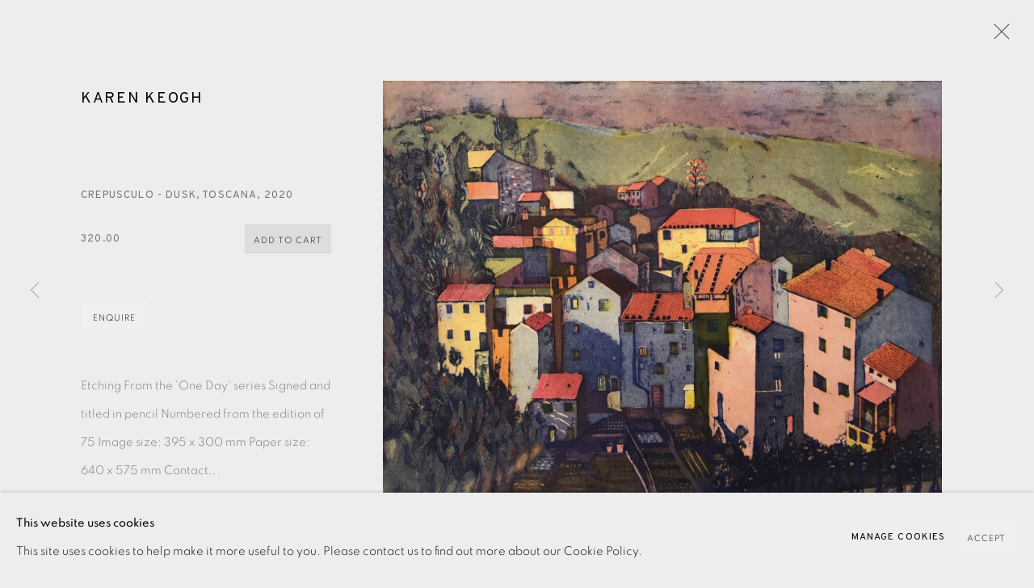

--- FILE ---
content_type: text/css; charset=utf-8
request_url: https://www.eamesfineart.com/core/dynamic_responsive.css?c=27042050002205&g=2e0be720df1239772b6bcf7c028cc840
body_size: 545
content:


        /* ------------------------------------------------------------------------
        ---------- General styles to make the site responsive friendly ------------
        ------------------------------------------------------------------------ */

        @import url(/lib/g/2.0/styles/responsive_enabler.css);


        /* ------------------------------------------------------------------------
        ---------- General styles for highest responsive size and under -----------
        ------------------------------------------------------------------------ */

        @import url(/lib/g/2.0/styles/responsive_base.css) screen and (max-width: 1250px);


        /* ------------------------------------------------------------------------
        --------------------------------- Size 4 ----------------------------------
        ------------------------------------------------------------------------ */

        @import url(/lib/g/2.0/styles/responsive_size4_only.css) screen and (min-width: 1023px) and (max-width: 1250px);

        /* ------------------------------------------------------------------------
        --------------------------------- Size 3 ----------------------------------
        ------------------------------------------------------------------------ */

        @import url(/lib/g/2.0/styles/responsive_size3_only.css) screen and (min-width: 768px) and (max-width: 1023px);
        @import url(/lib/g/2.0/styles/responsive_size3.css) screen and (min-width: 768px) and (max-width: 1023px);
        @import url(/lib/g/2.0/styles/responsive_purchase_format_options.css) screen and (max-width: 960px);
        
            @import url(/lib/g/2.0/styles/responsive_sub_nav.css) screen and (min-width: 768px);

        /* ------------------------------------------------------------------------
        --------------------------------- Size 2 ----------------------------------
        ------------------------------------------------------------------------ */
            @import url(/lib/g/2.0/styles/responsive_topnav.css) screen and (max-width: 1250px);

        @import url(/lib/g/2.0/styles/responsive_size2.css) screen and (max-width: 767px);
        @import url(/lib/g/2.0/styles/responsive_size2_only.css) screen and (min-width: 460px) and (max-width: 767px);


        /* ------------------------------------------------------------------------
        --------------------------------- Size 1 ----------------------------------
        ------------------------------------------------------------------------ */

        @import url(/lib/g/2.0/styles/responsive_size1.css) screen and (max-width: 459px);


        /* ------------------------------------------------------------------------
        --------------------- Size iPhone SE or landscape view --------------------
        ------------------------------------------------------------------------ */

        @import url(/lib/g/2.0/styles/responsive_size_se.css) screen and (max-width: 900px) and (max-height: 414px);



        /* ------------------------------------------------------------------------
        -------- special style for viewroom thumbnail in visualisation tools ------
        ------------------------------------------------------------------------ */

        @import url(/lib/g/2.0/styles/responsive_viewroom.css);

        /* Template responsive styles */
        @import url(/lib/g/themes/monochrome/2.0/styles/responsive.css?c=27042050002200&g=2e0be720df1239772b6bcf7c028cc840);

/* Website custom responsive styles */
    @import url(/styles/responsive.css?c=27042050002200&g=2e0be720df1239772b6bcf7c028cc840);

